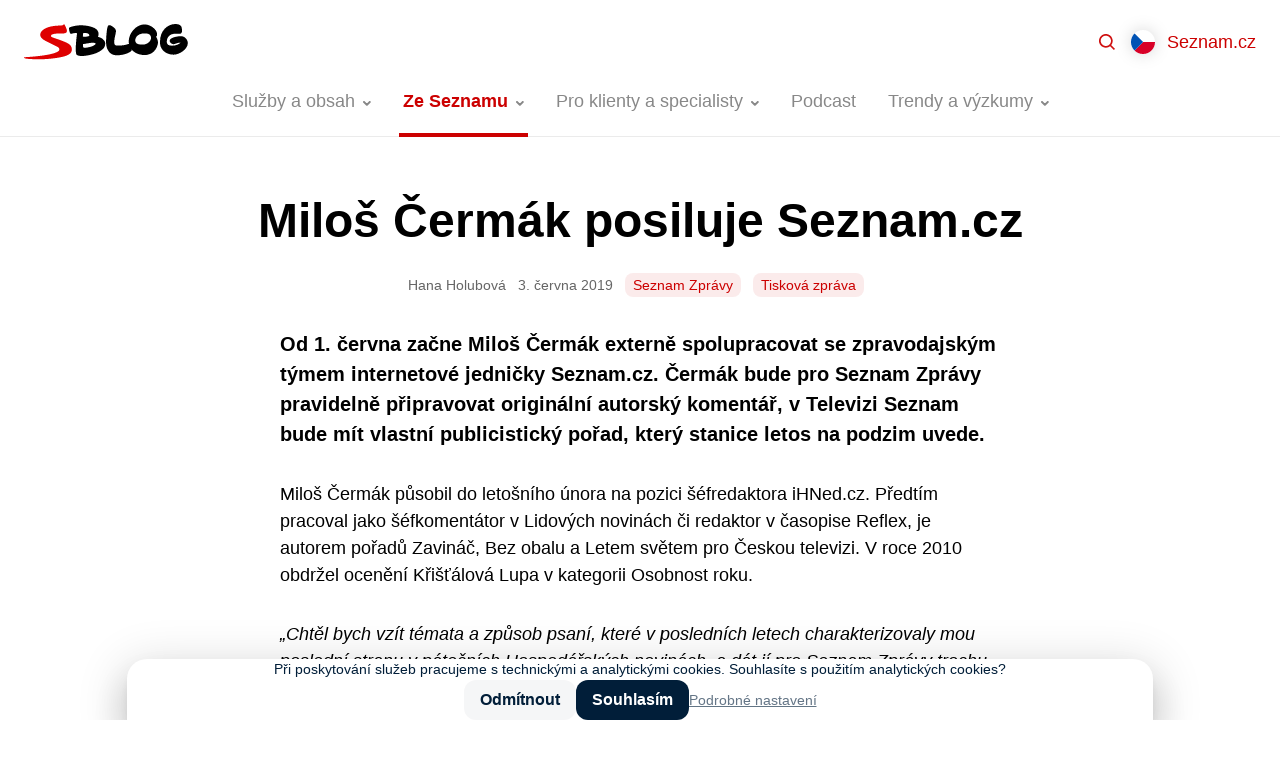

--- FILE ---
content_type: image/svg+xml
request_url: https://blog.seznam.cz/wp-content/themes/sblog/assets/images/lang-it.svg
body_size: -49
content:
<svg xmlns="http://www.w3.org/2000/svg" viewBox="0 0 170.08 170.08">
  <defs>
    <style>
      .cls-1 {
        fill: #d80027;
      }

      .cls-2 {
        fill: #009246;
      }

      .cls-3 {
        fill: #fff;
      }
    </style>
  </defs>
  <rect class="cls-3" x="0" y="0" width="170.08" height="170.08" transform="translate(170.08 0) rotate(90)"/>
  <rect class="cls-1" x="56.69" y="56.69" width="170.08" height="56.69" transform="translate(226.77 -56.69) rotate(90)"/>
  <rect class="cls-2" x="-56.69" y="56.69" width="170.08" height="56.69" transform="translate(113.39 56.69) rotate(90)"/>
</svg>